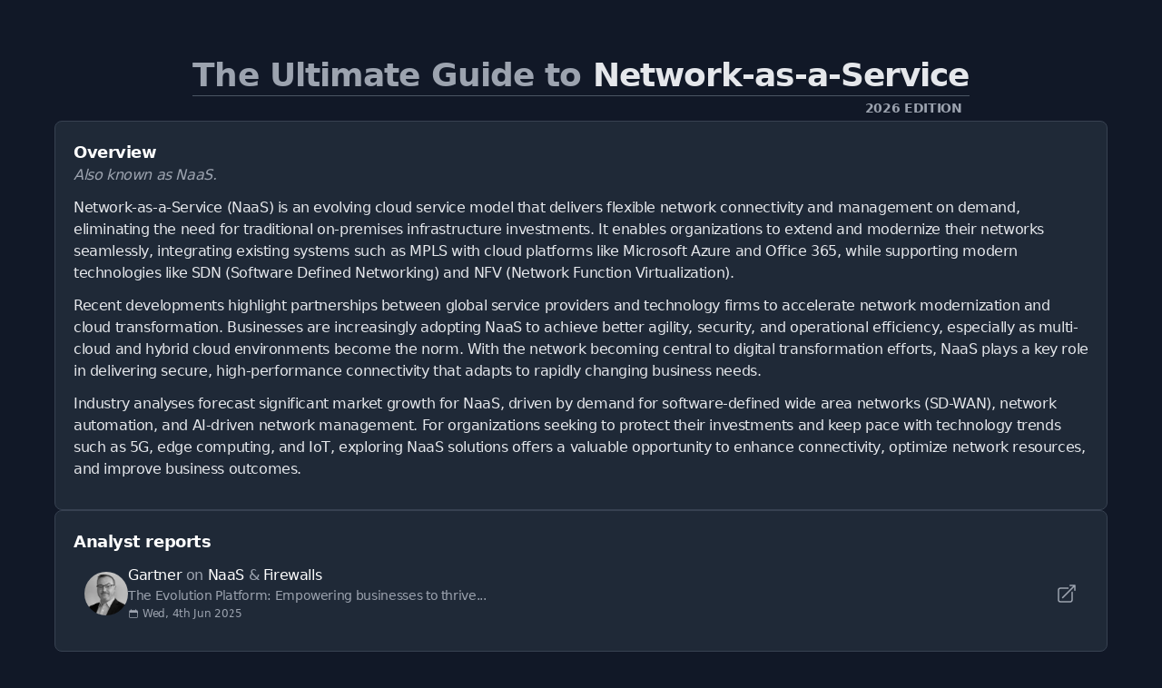

--- FILE ---
content_type: text/html; charset=utf-8
request_url: https://securitybrief.co.nz/tag/network-as-a-service
body_size: 7451
content:
<!DOCTYPE html>
<html lang="en">
	<head>
		<title>The 2026 Ultimate Guide to Network-as-a-Service</title>
<meta charset="utf-8">
<meta name="viewport" content="width=device-width, initial-scale=1.0">
<link rel="canonical" href="https://techday.co.nz/tag/network-as-a-service">
<meta name="csrf-param" content="authenticity_token" />
<meta name="csrf-token" content="l1imNg7ICBd-Z3UQOhJVM2ow6kkAxJGdA261GOG6N-cjG1wP5XUsyynNeWg0tf7wn3mQfbABluTliiA9uTJDOA" />

<link rel="stylesheet" href="/assets/frontend-b775617a.css" />
<link rel="icon" type="image/png" href="/brands/sb-nz-icon-32.png" sizes="32x32" />
<link rel="icon" type="image/png" href="/brands/sb-nz-icon-16.png" sizes="16x16" />
<link rel="shortcut icon" type="image/png" href="/brands/sb-nz-icon-32.png" sizes="32x32" />
<link rel="apple-touch-icon" type="image/png" href="/brands/sb-nz-apple-touch-icon.png" sizes="180x180" />
<link rel="shortcut icon" type="image/png" href="/brands/sb-nz-shortcut-icon.png" sizes="800x800" />
	<link rel="alternate" type="application/rss+xml" title="SecurityBrief New Zealand RSS Feed" href="/feed">
<meta name="title" content="The 2026 Ultimate Guide to Network-as-a-Service">
<meta name="description" content="An independently written collection of news and resources related directly to Network-as-a-Service (NaaS) in 2026.">
<meta name="keywords" content="Network-as-a-Service">
<meta name="image" content="https://securitybrief.co.nz/brands/og-image-sb-nz.png">
<meta property="twitter:card" content="summary_large_image">
<meta property="twitter:site" content="@techday_nz">
<meta property="twitter:creator" content="@techday_nz">
<meta property="twitter:title" content="The 2026 Ultimate Guide to Network-as-a-Service">
<meta property="twitter:description" content="An independently written collection of news and resources related directly to Network-as-a-Service (NaaS) in 2026.">
<meta property="twitter:image" content="https://securitybrief.co.nz/brands/og-image-sb-nz.png">
<meta property="og:title" content="The 2026 Ultimate Guide to Network-as-a-Service">
<meta property="og:description" content="An independently written collection of news and resources related directly to Network-as-a-Service (NaaS) in 2026.">
<meta property="og:type" content="article">
<meta property="og:locale" content=en-NZ>
<meta property="og:url" content="https://securitybrief.co.nz/tag/network-as-a-service">
<meta property="og:site_name" content="SecurityBrief New Zealand">
<meta property="og:image" content="https://securitybrief.co.nz/brands/og-image-sb-nz.png">
<meta property="og:image:width" content="1200">
<meta property="og:image:height" content="630">
<meta property="og:image:alt" content="SecurityBrief New Zealand logo">
<meta name="robots" content="index, follow, max-image-preview:large, max-snippet:-1, max-video-preview:-1" />
	<script type="application/ld+json">
  {
    "@context": "https://schema.org",
    "@type": "WebSite",
    "url": "https://securitybrief.co.nz",
    "name": "SecurityBrief New Zealand",
    "description": "Technology news for CISOs & cybersecurity decision-makers",
    "potentialAction": {
        "@type": "SearchAction",
        "target": {
          "@type": "EntryPoint",
          "urlTemplate": "https://securitybrief.co.nz/results?search={search_term_string}"
        },
        "query-input": "required name=search_term_string"
    }
  }
</script>
		<style>
			:root {
				--sitecolour: hsl(303 56% 36%);
				--logowidth: 401px;
				--smalllogowidth: 267px;
			}
		</style>

	</head>
	<body class="m-5 bg-gray-900">
		<div style="max-width: 1315px;">
			<main class="items-center">
				<div class="flex flex-col divide-y divide-gray-600">
					<div class="text-3xl font-bold leading-tight text-gray-400 lg:text-4xl xl:text-5xl xl:font-extrabold">
						The Ultimate Guide to <span class="text-gray-200">Network-as-a-Service</span>
					</div>
					<div class="font-bold uppercase text-gray-400 sm:text-sm md:text-right xl:text-base" style="padding: 3px 8px 3px 8px;">
						2026 edition
					</div>
				</div>
					<div class="flex flex-col gap-3 rounded-lg border border-gray-700 bg-gray-800 p-5" style="max-width: 1726px;">
						<div class="text-lg font-semibold text-white">
							Overview
						</div>
						<div>
								<p class="italic text-gray-400">
									Also known as NaaS.
								</p>
							<div class="text-gray-200 [&>p]:text-gray-200">
								<p>Network-as-a-Service (NaaS) is an evolving cloud service model that delivers flexible network connectivity and management on demand, eliminating the need for traditional on-premises infrastructure investments. It enables organizations to extend and modernize their networks seamlessly, integrating existing systems such as MPLS with cloud platforms like Microsoft Azure and Office 365, while supporting modern technologies like SDN (Software Defined Networking) and NFV (Network Function Virtualization).</p><p>Recent developments highlight partnerships between global service providers and technology firms to accelerate network modernization and cloud transformation. Businesses are increasingly adopting NaaS to achieve better agility, security, and operational efficiency, especially as multi-cloud and hybrid cloud environments become the norm. With the network becoming central to digital transformation efforts, NaaS plays a key role in delivering secure, high-performance connectivity that adapts to rapidly changing business needs.</p><p>Industry analyses forecast significant market growth for NaaS, driven by demand for software-defined wide area networks (SD-WAN), network automation, and AI-driven network management. For organizations seeking to protect their investments and keep pace with technology trends such as 5G, edge computing, and IoT, exploring NaaS solutions offers a valuable opportunity to enhance connectivity, optimize network resources, and improve business outcomes.</p>
							</div>
						</div>
					</div>
				<div class="w-full gap-5 md:columns-1 xl:columns-2 2xl:columns-3">
						<div class="mb-5 flex h-min w-full break-inside-avoid gap-5">
							<div class="flex w-full flex-col rounded-lg border border-gray-700 bg-gray-800 p-5">
								<div class="text-lg font-semibold text-white">
									Analyst reports
								</div>
									<a class="flex w-full justify-between gap-x-5 rounded-lg p-3 hover:bg-gray-700" href="https://itbrief.com.au/story/the-evolution-platform-empowering-businesses-to-thrive-in-a-dynamic-digital-world">
										<div class="flex items-center gap-5">
											<img class="size-12 rounded-full object-cover" alt="Ps img 6541   bw" src="/uploads/story/2025/06/04/preview_PS_IMG_6541_-_BW.webp">
											<div>
												<div class="text-base font-normal text-white">
													Gartner<span class="text-gray-400"> on </span>NaaS<span class="text-gray-400"> & </span>Firewalls
												</div>
												<div class="text-sm font-normal text-gray-400">
													The Evolution Platform: Empowering businesses to thrive...
													</div>
													<div class="flex items-center">
														<svg xmlns="http://www.w3.org/2000/svg" viewBox="0 0 24 24" fill="currentColor" class="mr-1 size-3 fill-gray-400">
															<path fill-rule="evenodd" d="M6.75 2.25A.75.75 0 017.5 3v1.5h9V3A.75.75 0 0118 3v1.5h.75a3 3 0 013 3v11.25a3 3 0 01-3 3H5.25a3 3 0 01-3-3V7.5a3 3 0 013-3H6V3a.75.75 0 01.75-.75zm13.5 9a1.5 1.5 0 00-1.5-1.5H5.25a1.5 1.5 0 00-1.5 1.5v7.5a1.5 1.5 0 001.5 1.5h13.5a1.5 1.5 0 001.5-1.5v-7.5z" clip-rule="evenodd" />
														</svg>
														<div class="text-xs text-gray-400">
															Wed, 4th Jun 2025
														</div>
													</div>
												</div>
											</div>
											<div class="flex items-center">
												<svg xmlns="http://www.w3.org/2000/svg" viewBox="0 0 24 24" fill="currentColor" class="size-6 fill-gray-400">
													<path fill-rule="evenodd" d="M15.75 2.25H21a.75.75 0 01.75.75v5.25a.75.75 0 01-1.5 0V4.81L8.03 17.03a.75.75 0 01-1.06-1.06L19.19 3.75h-3.44a.75.75 0 010-1.5zm-10.5 4.5a1.5 1.5 0 00-1.5 1.5v10.5a1.5 1.5 0 001.5 1.5h10.5a1.5 1.5 0 001.5-1.5V10.5a.75.75 0 011.5 0v8.25a3 3 0 01-3 3H5.25a3 3 0 01-3-3V8.25a3 3 0 013-3h8.25a.75.75 0 010 1.5H5.25z" clip-rule="evenodd" />
												</svg>
											</div>
										</a>
								</div>
							</div>
									<div class="mb-5 flex h-min w-full break-inside-avoid gap-5">
										<div class="flex w-full flex-col rounded-lg border border-gray-700 bg-gray-800 p-5">
											<div class="text-lg font-semibold text-white">
												Expert columns
											</div>
												<a class="xs:w-80 xl:w-112 flex justify-between gap-x-5 rounded-lg p-3 hover:bg-gray-700" href="https://telconews.co.uk/story/peering-and-sase-how-europe-is-minimizing-latency-while-maximizing-security">
													<div class="flex items-center gap-x-5">
														<img class="size-12 rounded-full object-cover" alt="Ps dr. christoph dietzel   global head of products and research de cix " src="/uploads/story/2025/11/21/preview_PS_Dr._Christoph_Dietzel_-_Global_Head_of_Products_and_Research_DE-CIX_.webp">
														<div>
															<div class="text-gray-400">
																By Dr Christoph Dietzel of <span class="text-white">DE-CIX</span>
															</div>
															<div class="text-sm font-normal text-gray-400">
																Peering and SASE: How Europe is minimizing latency whil...
																</div>
																<div class="flex items-center">
																	<svg xmlns="http://www.w3.org/2000/svg" viewBox="0 0 24 24" fill="currentColor" class="mr-1 size-3 fill-gray-400">
																		<path fill-rule="evenodd" d="M6.75 2.25A.75.75 0 017.5 3v1.5h9V3A.75.75 0 0118 3v1.5h.75a3 3 0 013 3v11.25a3 3 0 01-3 3H5.25a3 3 0 01-3-3V7.5a3 3 0 013-3H6V3a.75.75 0 01.75-.75zm13.5 9a1.5 1.5 0 00-1.5-1.5H5.25a1.5 1.5 0 00-1.5 1.5v7.5a1.5 1.5 0 001.5 1.5h13.5a1.5 1.5 0 001.5-1.5v-7.5z" clip-rule="evenodd" />
																	</svg>
																	<div class="text-xs text-gray-400">
																		Fri, 21st Nov 2025
																	</div>
																</div>
															</div>
														</div>
														<div class="flex items-center text-gray-400">
															<svg xmlns="http://www.w3.org/2000/svg" viewBox="0 0 24 24" fill="currentColor" class="size-6">
																<path fill-rule="evenodd" d="M15.75 2.25H21a.75.75 0 01.75.75v5.25a.75.75 0 01-1.5 0V4.81L8.03 17.03a.75.75 0 01-1.06-1.06L19.19 3.75h-3.44a.75.75 0 010-1.5zm-10.5 4.5a1.5 1.5 0 00-1.5 1.5v10.5a1.5 1.5 0 001.5 1.5h10.5a1.5 1.5 0 001.5-1.5V10.5a.75.75 0 011.5 0v8.25a3 3 0 01-3 3H5.25a3 3 0 01-3-3V8.25a3 3 0 013-3h8.25a.75.75 0 010 1.5H5.25z" clip-rule="evenodd" />
															</svg>
														</div>
													</a>
												<a class="xs:w-80 xl:w-112 flex justify-between gap-x-5 rounded-lg p-3 hover:bg-gray-700" href="https://telconews.com.au/story/why-australia-s-ai-ambitions-depend-on-smarter-networks">
													<div class="flex items-center gap-x-5">
														<img class="size-12 rounded-full object-cover" alt="Cape public  1 " src="/uploads/story/2025/11/17/preview_cape_public__1_.webp">
														<div>
															<div class="text-gray-400">
																By Ankur Jain of <span class="text-white">BT International</span>
															</div>
															<div class="text-sm font-normal text-gray-400">
																Why Australia’s AI ambitions depend on smarter networks
																</div>
																<div class="flex items-center">
																	<svg xmlns="http://www.w3.org/2000/svg" viewBox="0 0 24 24" fill="currentColor" class="mr-1 size-3 fill-gray-400">
																		<path fill-rule="evenodd" d="M6.75 2.25A.75.75 0 017.5 3v1.5h9V3A.75.75 0 0118 3v1.5h.75a3 3 0 013 3v11.25a3 3 0 01-3 3H5.25a3 3 0 01-3-3V7.5a3 3 0 013-3H6V3a.75.75 0 01.75-.75zm13.5 9a1.5 1.5 0 00-1.5-1.5H5.25a1.5 1.5 0 00-1.5 1.5v7.5a1.5 1.5 0 001.5 1.5h13.5a1.5 1.5 0 001.5-1.5v-7.5z" clip-rule="evenodd" />
																	</svg>
																	<div class="text-xs text-gray-400">
																		Mon, 17th Nov 2025
																	</div>
																</div>
															</div>
														</div>
														<div class="flex items-center text-gray-400">
															<svg xmlns="http://www.w3.org/2000/svg" viewBox="0 0 24 24" fill="currentColor" class="size-6">
																<path fill-rule="evenodd" d="M15.75 2.25H21a.75.75 0 01.75.75v5.25a.75.75 0 01-1.5 0V4.81L8.03 17.03a.75.75 0 01-1.06-1.06L19.19 3.75h-3.44a.75.75 0 010-1.5zm-10.5 4.5a1.5 1.5 0 00-1.5 1.5v10.5a1.5 1.5 0 001.5 1.5h10.5a1.5 1.5 0 001.5-1.5V10.5a.75.75 0 011.5 0v8.25a3 3 0 01-3 3H5.25a3 3 0 01-3-3V8.25a3 3 0 013-3h8.25a.75.75 0 010 1.5H5.25z" clip-rule="evenodd" />
															</svg>
														</div>
													</a>
												<a class="xs:w-80 xl:w-112 flex justify-between gap-x-5 rounded-lg p-3 hover:bg-gray-700" href="https://itbrief.co.nz/story/why-good-enough-networks-are-failing-ai-ambitions">
													<div class="flex items-center gap-x-5">
														<img class="size-12 rounded-full object-cover" alt="Ps kerrick lehman   british telecom regional director   general manager  anz" src="/uploads/story/2025/07/24/preview_PS_Kerrick_Lehman_-_British_Telecom_Regional_Director___General_Manager__ANZ.webp">
														<div>
															<div class="text-gray-400">
																By Kerrick Lehman of <span class="text-white">British Telecom</span>
															</div>
															<div class="text-sm font-normal text-gray-400">
																Why ‘Good Enough’ networks are failing AI ambitions
																</div>
																<div class="flex items-center">
																	<svg xmlns="http://www.w3.org/2000/svg" viewBox="0 0 24 24" fill="currentColor" class="mr-1 size-3 fill-gray-400">
																		<path fill-rule="evenodd" d="M6.75 2.25A.75.75 0 017.5 3v1.5h9V3A.75.75 0 0118 3v1.5h.75a3 3 0 013 3v11.25a3 3 0 01-3 3H5.25a3 3 0 01-3-3V7.5a3 3 0 013-3H6V3a.75.75 0 01.75-.75zm13.5 9a1.5 1.5 0 00-1.5-1.5H5.25a1.5 1.5 0 00-1.5 1.5v7.5a1.5 1.5 0 001.5 1.5h13.5a1.5 1.5 0 001.5-1.5v-7.5z" clip-rule="evenodd" />
																	</svg>
																	<div class="text-xs text-gray-400">
																		Thu, 24th Jul 2025
																	</div>
																</div>
															</div>
														</div>
														<div class="flex items-center text-gray-400">
															<svg xmlns="http://www.w3.org/2000/svg" viewBox="0 0 24 24" fill="currentColor" class="size-6">
																<path fill-rule="evenodd" d="M15.75 2.25H21a.75.75 0 01.75.75v5.25a.75.75 0 01-1.5 0V4.81L8.03 17.03a.75.75 0 01-1.06-1.06L19.19 3.75h-3.44a.75.75 0 010-1.5zm-10.5 4.5a1.5 1.5 0 00-1.5 1.5v10.5a1.5 1.5 0 001.5 1.5h10.5a1.5 1.5 0 001.5-1.5V10.5a.75.75 0 011.5 0v8.25a3 3 0 01-3 3H5.25a3 3 0 01-3-3V8.25a3 3 0 013-3h8.25a.75.75 0 010 1.5H5.25z" clip-rule="evenodd" />
															</svg>
														</div>
													</a>
												<a class="xs:w-80 xl:w-112 flex justify-between gap-x-5 rounded-lg p-3 hover:bg-gray-700" href="https://itbrief.com.au/story/is-your-naas-future-proof-creating-infrastructure-foundations-for-a-scalable-future">
													<div class="flex items-center gap-x-5">
														<img class="size-12 rounded-full object-cover" alt="Ps ankur jain   bt   headshot" src="/uploads/story/2025/06/20/preview_PS_Ankur_Jain_-_BT_-_Headshot.webp">
														<div>
															<div class="text-gray-400">
																By Ankur Jain of <span class="text-white">BT International</span>
															</div>
															<div class="text-sm font-normal text-gray-400">
																Is your NaaS future-proof? Creating Infrastructure foun...
																</div>
																<div class="flex items-center">
																	<svg xmlns="http://www.w3.org/2000/svg" viewBox="0 0 24 24" fill="currentColor" class="mr-1 size-3 fill-gray-400">
																		<path fill-rule="evenodd" d="M6.75 2.25A.75.75 0 017.5 3v1.5h9V3A.75.75 0 0118 3v1.5h.75a3 3 0 013 3v11.25a3 3 0 01-3 3H5.25a3 3 0 01-3-3V7.5a3 3 0 013-3H6V3a.75.75 0 01.75-.75zm13.5 9a1.5 1.5 0 00-1.5-1.5H5.25a1.5 1.5 0 00-1.5 1.5v7.5a1.5 1.5 0 001.5 1.5h13.5a1.5 1.5 0 001.5-1.5v-7.5z" clip-rule="evenodd" />
																	</svg>
																	<div class="text-xs text-gray-400">
																		Fri, 20th Jun 2025
																	</div>
																</div>
															</div>
														</div>
														<div class="flex items-center text-gray-400">
															<svg xmlns="http://www.w3.org/2000/svg" viewBox="0 0 24 24" fill="currentColor" class="size-6">
																<path fill-rule="evenodd" d="M15.75 2.25H21a.75.75 0 01.75.75v5.25a.75.75 0 01-1.5 0V4.81L8.03 17.03a.75.75 0 01-1.06-1.06L19.19 3.75h-3.44a.75.75 0 010-1.5zm-10.5 4.5a1.5 1.5 0 00-1.5 1.5v10.5a1.5 1.5 0 001.5 1.5h10.5a1.5 1.5 0 001.5-1.5V10.5a.75.75 0 011.5 0v8.25a3 3 0 01-3 3H5.25a3 3 0 01-3-3V8.25a3 3 0 013-3h8.25a.75.75 0 010 1.5H5.25z" clip-rule="evenodd" />
															</svg>
														</div>
													</a>
											</div>
										</div>
												<div class="mb-5 flex h-min w-full break-inside-avoid gap-5">
													<div class="flex w-full flex-col rounded-lg border border-gray-700 bg-gray-800 p-5">
														<div class="mb-3 text-lg font-semibold text-white">
															Top players
														</div>
														<div class="xs:w-80 xl:w-112 pl-3 text-gray-400">
															You can read more from the top players <a class='text-gray-300 hover:text-white' href='/tag/interac'> Interac</a>, <a class='text-gray-300 hover:text-white' href='/tag/extend'> Extend</a>, <a class='text-gray-300 hover:text-white' href='/tag/equinix'> Equinix</a>, <a class='text-gray-300 hover:text-white' href='/tag/british-telecommunications'> British Telecommunications</a>, and <a class='text-gray-300 hover:text-white' href='/tag/centreport'> CentrePort</a>.
														</div>
													</div>
												</div>
												<div class="mb-5 flex h-min w-full break-inside-avoid gap-5">
													<div class="flex w-full flex-col rounded-lg border border-gray-700 bg-gray-800 p-5">
														<div class="text-lg font-semibold text-white">
															Recent news
														</div>
															<a class="xs:w-80 xl:w-112 flex justify-between gap-x-5 rounded-lg p-3 hover:bg-gray-700" href="https://datacentrenews.uk/story/cloudflare-jd-cloud-boost-china-global-ai-inference">
																<div class="flex items-center gap-x-5">
																	<img class="size-12 rounded-full object-cover" alt="Glowing data path between beijing and global city ai cloud" src="/uploads/story/2025/12/24/preview_glowing_data_path_between_beijing_and_global_city_ai_cloud.webp">
																	<div>
																		<div class="text-base font-normal text-white">
																			<span class="text-gray-400">About </span>Cloud Services
																		</div>
																		<div class="text-sm font-normal text-gray-400">
																			Cloudflare, JD Cloud boost China-global AI inference
																			</div>
																			<div class="flex items-center">
																				<svg xmlns="http://www.w3.org/2000/svg" viewBox="0 0 24 24" fill="currentColor" class="mr-1 size-3 fill-gray-400">
																					<path fill-rule="evenodd" d="M6.75 2.25A.75.75 0 017.5 3v1.5h9V3A.75.75 0 0118 3v1.5h.75a3 3 0 013 3v11.25a3 3 0 01-3 3H5.25a3 3 0 01-3-3V7.5a3 3 0 013-3H6V3a.75.75 0 01.75-.75zm13.5 9a1.5 1.5 0 00-1.5-1.5H5.25a1.5 1.5 0 00-1.5 1.5v7.5a1.5 1.5 0 001.5 1.5h13.5a1.5 1.5 0 001.5-1.5v-7.5z" clip-rule="evenodd" />
																				</svg>
																				<div class="text-xs text-gray-400">
																					Last month
																				</div>
																			</div>
																		</div>
																	</div>
																	<div class="flex items-center text-gray-400">
																		<svg xmlns="http://www.w3.org/2000/svg" viewBox="0 0 24 24" fill="currentColor" class="size-6">
																			<path fill-rule="evenodd" d="M15.75 2.25H21a.75.75 0 01.75.75v5.25a.75.75 0 01-1.5 0V4.81L8.03 17.03a.75.75 0 01-1.06-1.06L19.19 3.75h-3.44a.75.75 0 010-1.5zm-10.5 4.5a1.5 1.5 0 00-1.5 1.5v10.5a1.5 1.5 0 001.5 1.5h10.5a1.5 1.5 0 001.5-1.5V10.5a.75.75 0 011.5 0v8.25a3 3 0 01-3 3H5.25a3 3 0 01-3-3V8.25a3 3 0 013-3h8.25a.75.75 0 010 1.5H5.25z" clip-rule="evenodd" />
																		</svg>
																	</div>
																</a>
															<a class="xs:w-80 xl:w-112 flex justify-between gap-x-5 rounded-lg p-3 hover:bg-gray-700" href="https://securitybrief.com.au/story/enterprises-to-face-major-security-connectivity-shifts-by-2026">
																<div class="flex items-center gap-x-5">
																	<img class="size-12 rounded-full object-cover" alt="Secure data network interconnected buildings cloud shields enterprise security" src="/uploads/story/2025/12/03/preview_secure-data-network-interconnected-buildings-cloud-shields-enterprise-security.webp">
																	<div>
																		<div class="text-base font-normal text-white">
																			<span class="text-gray-400">About </span>IT services
																		</div>
																		<div class="text-sm font-normal text-gray-400">
																			Enterprises to face major security &amp; connectivity shift...
																			</div>
																			<div class="flex items-center">
																				<svg xmlns="http://www.w3.org/2000/svg" viewBox="0 0 24 24" fill="currentColor" class="mr-1 size-3 fill-gray-400">
																					<path fill-rule="evenodd" d="M6.75 2.25A.75.75 0 017.5 3v1.5h9V3A.75.75 0 0118 3v1.5h.75a3 3 0 013 3v11.25a3 3 0 01-3 3H5.25a3 3 0 01-3-3V7.5a3 3 0 013-3H6V3a.75.75 0 01.75-.75zm13.5 9a1.5 1.5 0 00-1.5-1.5H5.25a1.5 1.5 0 00-1.5 1.5v7.5a1.5 1.5 0 001.5 1.5h13.5a1.5 1.5 0 001.5-1.5v-7.5z" clip-rule="evenodd" />
																				</svg>
																				<div class="text-xs text-gray-400">
																					Last month
																				</div>
																			</div>
																		</div>
																	</div>
																	<div class="flex items-center text-gray-400">
																		<svg xmlns="http://www.w3.org/2000/svg" viewBox="0 0 24 24" fill="currentColor" class="size-6">
																			<path fill-rule="evenodd" d="M15.75 2.25H21a.75.75 0 01.75.75v5.25a.75.75 0 01-1.5 0V4.81L8.03 17.03a.75.75 0 01-1.06-1.06L19.19 3.75h-3.44a.75.75 0 010-1.5zm-10.5 4.5a1.5 1.5 0 00-1.5 1.5v10.5a1.5 1.5 0 001.5 1.5h10.5a1.5 1.5 0 001.5-1.5V10.5a.75.75 0 011.5 0v8.25a3 3 0 01-3 3H5.25a3 3 0 01-3-3V8.25a3 3 0 013-3h8.25a.75.75 0 010 1.5H5.25z" clip-rule="evenodd" />
																		</svg>
																	</div>
																</a>
															<a class="xs:w-80 xl:w-112 flex justify-between gap-x-5 rounded-lg p-3 hover:bg-gray-700" href="https://telconews.com.au/story/cid-nokia-pivotel-launch-secure-private-5gaas-for-australia">
																<div class="flex items-center gap-x-5">
																	<img class="size-12 rounded-full object-cover" alt="Secure modern telecommunications tower australian landscape private 5g network coverage" src="/uploads/story/2025/10/01/preview_secure-modern-telecommunications-tower-australian-landscape-private-5g-network-coverage.webp">
																	<div>
																		<div class="text-base font-normal text-white">
																			<span class="text-gray-400">About </span>Government
																		</div>
																		<div class="text-sm font-normal text-gray-400">
																			CID, Nokia &amp; Pivotel launch secure private 5GaaS for Au...
																			</div>
																			<div class="flex items-center">
																				<svg xmlns="http://www.w3.org/2000/svg" viewBox="0 0 24 24" fill="currentColor" class="mr-1 size-3 fill-gray-400">
																					<path fill-rule="evenodd" d="M6.75 2.25A.75.75 0 017.5 3v1.5h9V3A.75.75 0 0118 3v1.5h.75a3 3 0 013 3v11.25a3 3 0 01-3 3H5.25a3 3 0 01-3-3V7.5a3 3 0 013-3H6V3a.75.75 0 01.75-.75zm13.5 9a1.5 1.5 0 00-1.5-1.5H5.25a1.5 1.5 0 00-1.5 1.5v7.5a1.5 1.5 0 001.5 1.5h13.5a1.5 1.5 0 001.5-1.5v-7.5z" clip-rule="evenodd" />
																				</svg>
																				<div class="text-xs text-gray-400">
																					Wed, 1st Oct 2025
																				</div>
																			</div>
																		</div>
																	</div>
																	<div class="flex items-center text-gray-400">
																		<svg xmlns="http://www.w3.org/2000/svg" viewBox="0 0 24 24" fill="currentColor" class="size-6">
																			<path fill-rule="evenodd" d="M15.75 2.25H21a.75.75 0 01.75.75v5.25a.75.75 0 01-1.5 0V4.81L8.03 17.03a.75.75 0 01-1.06-1.06L19.19 3.75h-3.44a.75.75 0 010-1.5zm-10.5 4.5a1.5 1.5 0 00-1.5 1.5v10.5a1.5 1.5 0 001.5 1.5h10.5a1.5 1.5 0 001.5-1.5V10.5a.75.75 0 011.5 0v8.25a3 3 0 01-3 3H5.25a3 3 0 01-3-3V8.25a3 3 0 013-3h8.25a.75.75 0 010 1.5H5.25z" clip-rule="evenodd" />
																		</svg>
																	</div>
																</a>
															<a class="xs:w-80 xl:w-112 flex justify-between gap-x-5 rounded-lg p-3 hover:bg-gray-700" href="https://securitybrief.co.nz/story/ingram-micro-experience-2025-to-unite-nz-tech-channel-in-auckland">
																<div class="flex items-center gap-x-5">
																	<img class="size-12 rounded-full object-cover" alt="Image001  1 " src="/uploads/story/2025/07/29/preview_image001__1_.webp">
																	<div>
																		<div class="text-base font-normal text-white">
																			<span class="text-gray-400">About </span>IT Industry
																		</div>
																		<div class="text-sm font-normal text-gray-400">
																			Ingram Micro Experience 2025 to unite NZ tech channel i...
																			</div>
																			<div class="flex items-center">
																				<svg xmlns="http://www.w3.org/2000/svg" viewBox="0 0 24 24" fill="currentColor" class="mr-1 size-3 fill-gray-400">
																					<path fill-rule="evenodd" d="M6.75 2.25A.75.75 0 017.5 3v1.5h9V3A.75.75 0 0118 3v1.5h.75a3 3 0 013 3v11.25a3 3 0 01-3 3H5.25a3 3 0 01-3-3V7.5a3 3 0 013-3H6V3a.75.75 0 01.75-.75zm13.5 9a1.5 1.5 0 00-1.5-1.5H5.25a1.5 1.5 0 00-1.5 1.5v7.5a1.5 1.5 0 001.5 1.5h13.5a1.5 1.5 0 001.5-1.5v-7.5z" clip-rule="evenodd" />
																				</svg>
																				<div class="text-xs text-gray-400">
																					Tue, 29th Jul 2025
																				</div>
																			</div>
																		</div>
																	</div>
																	<div class="flex items-center text-gray-400">
																		<svg xmlns="http://www.w3.org/2000/svg" viewBox="0 0 24 24" fill="currentColor" class="size-6">
																			<path fill-rule="evenodd" d="M15.75 2.25H21a.75.75 0 01.75.75v5.25a.75.75 0 01-1.5 0V4.81L8.03 17.03a.75.75 0 01-1.06-1.06L19.19 3.75h-3.44a.75.75 0 010-1.5zm-10.5 4.5a1.5 1.5 0 00-1.5 1.5v10.5a1.5 1.5 0 001.5 1.5h10.5a1.5 1.5 0 001.5-1.5V10.5a.75.75 0 011.5 0v8.25a3 3 0 01-3 3H5.25a3 3 0 01-3-3V8.25a3 3 0 013-3h8.25a.75.75 0 010 1.5H5.25z" clip-rule="evenodd" />
																		</svg>
																	</div>
																</a>
															<a class="xs:w-80 xl:w-112 flex justify-between gap-x-5 rounded-lg p-3 hover:bg-gray-700" href="https://securitybrief.co.uk/story/netfoundry-gains-usd-12-million-funding-for-secure-networking">
																<div class="flex items-center gap-x-5">
																	<img class="size-12 rounded-full object-cover" alt="Techday f e97c339e4d4249e64dcb" src="/uploads/story/2025/04/29/preview_techday_f_e97c339e4d4249e64dcb.webp">
																	<div>
																		<div class="text-base font-normal text-white">
																			<span class="text-gray-400">About </span>Firewalls
																		</div>
																		<div class="text-sm font-normal text-gray-400">
																			NetFoundry gains USD $12 million funding for secure net...
																			</div>
																			<div class="flex items-center">
																				<svg xmlns="http://www.w3.org/2000/svg" viewBox="0 0 24 24" fill="currentColor" class="mr-1 size-3 fill-gray-400">
																					<path fill-rule="evenodd" d="M6.75 2.25A.75.75 0 017.5 3v1.5h9V3A.75.75 0 0118 3v1.5h.75a3 3 0 013 3v11.25a3 3 0 01-3 3H5.25a3 3 0 01-3-3V7.5a3 3 0 013-3H6V3a.75.75 0 01.75-.75zm13.5 9a1.5 1.5 0 00-1.5-1.5H5.25a1.5 1.5 0 00-1.5 1.5v7.5a1.5 1.5 0 001.5 1.5h13.5a1.5 1.5 0 001.5-1.5v-7.5z" clip-rule="evenodd" />
																				</svg>
																				<div class="text-xs text-gray-400">
																					Tue, 29th Apr 2025
																				</div>
																			</div>
																		</div>
																	</div>
																	<div class="flex items-center text-gray-400">
																		<svg xmlns="http://www.w3.org/2000/svg" viewBox="0 0 24 24" fill="currentColor" class="size-6">
																			<path fill-rule="evenodd" d="M15.75 2.25H21a.75.75 0 01.75.75v5.25a.75.75 0 01-1.5 0V4.81L8.03 17.03a.75.75 0 01-1.06-1.06L19.19 3.75h-3.44a.75.75 0 010-1.5zm-10.5 4.5a1.5 1.5 0 00-1.5 1.5v10.5a1.5 1.5 0 001.5 1.5h10.5a1.5 1.5 0 001.5-1.5V10.5a.75.75 0 011.5 0v8.25a3 3 0 01-3 3H5.25a3 3 0 01-3-3V8.25a3 3 0 013-3h8.25a.75.75 0 010 1.5H5.25z" clip-rule="evenodd" />
																		</svg>
																	</div>
																</a>
														</div>
													</div>
																	<div class="mb-5 flex h-min w-full break-inside-avoid gap-5">
																		<div class="flex w-full flex-col rounded-lg border border-gray-700 bg-gray-800 p-5">
																			<div class="text-lg font-semibold text-white">
																				More news
																			</div>
																				<a class="xs:w-80 xl:w-112 flex justify-between gap-x-5 rounded-lg p-3 hover:bg-gray-700" href="https://channellife.com.au/story/hpe-expands-networking-options-with-vpc-on-premises">
																					<div class="flex items-center gap-x-5">
																						<img class="size-12 rounded-full object-cover" alt="Techday f 3f25ad621d12ced7a130" src="/uploads/story/2025/04/09/preview_techday_f_3f25ad621d12ced7a130.webp">
																						<div>
																							<div class="text-base font-normal text-white">
																								<span class="text-gray-400">About </span>Unified Communications
																							</div>
																							<div class="text-sm font-normal text-gray-400">
																								HPE expands networking options with VPC &amp; on-premises
																								</div>
																								<div class="flex items-center">
																									<svg xmlns="http://www.w3.org/2000/svg" viewBox="0 0 24 24" fill="currentColor" class="mr-1 size-3 fill-gray-400">
																										<path fill-rule="evenodd" d="M6.75 2.25A.75.75 0 017.5 3v1.5h9V3A.75.75 0 0118 3v1.5h.75a3 3 0 013 3v11.25a3 3 0 01-3 3H5.25a3 3 0 01-3-3V7.5a3 3 0 013-3H6V3a.75.75 0 01.75-.75zm13.5 9a1.5 1.5 0 00-1.5-1.5H5.25a1.5 1.5 0 00-1.5 1.5v7.5a1.5 1.5 0 001.5 1.5h13.5a1.5 1.5 0 001.5-1.5v-7.5z" clip-rule="evenodd" />
																									</svg>
																									<div class="text-xs text-gray-400">
																										Wed, 9th Apr 2025
																									</div>
																								</div>
																							</div>
																						</div>
																						<div class="flex items-center text-gray-400">
																							<svg xmlns="http://www.w3.org/2000/svg" viewBox="0 0 24 24" fill="currentColor" class="size-6">
																								<path fill-rule="evenodd" d="M15.75 2.25H21a.75.75 0 01.75.75v5.25a.75.75 0 01-1.5 0V4.81L8.03 17.03a.75.75 0 01-1.06-1.06L19.19 3.75h-3.44a.75.75 0 010-1.5zm-10.5 4.5a1.5 1.5 0 00-1.5 1.5v10.5a1.5 1.5 0 001.5 1.5h10.5a1.5 1.5 0 001.5-1.5V10.5a.75.75 0 011.5 0v8.25a3 3 0 01-3 3H5.25a3 3 0 01-3-3V8.25a3 3 0 013-3h8.25a.75.75 0 010 1.5H5.25z" clip-rule="evenodd" />
																							</svg>
																						</div>
																					</a>
																				<a class="xs:w-80 xl:w-112 flex justify-between gap-x-5 rounded-lg p-3 hover:bg-gray-700" href="https://telconews.com.au/story/commscope-announces-ai-driven-wi-fi-7-solutions-launch">
																					<div class="flex items-center gap-x-5">
																						<img class="size-12 rounded-full object-cover" alt="Techday 6eb8342e422d1e0fc360" src="/uploads/story/2025/02/27/preview_techday_6eb8342e422d1e0fc360.webp">
																						<div>
																							<div class="text-base font-normal text-white">
																								<span class="text-gray-400">About </span>EduTech
																							</div>
																							<div class="text-sm font-normal text-gray-400">
																								CommScope announces AI-driven Wi-Fi 7 solutions launch
																								</div>
																								<div class="flex items-center">
																									<svg xmlns="http://www.w3.org/2000/svg" viewBox="0 0 24 24" fill="currentColor" class="mr-1 size-3 fill-gray-400">
																										<path fill-rule="evenodd" d="M6.75 2.25A.75.75 0 017.5 3v1.5h9V3A.75.75 0 0118 3v1.5h.75a3 3 0 013 3v11.25a3 3 0 01-3 3H5.25a3 3 0 01-3-3V7.5a3 3 0 013-3H6V3a.75.75 0 01.75-.75zm13.5 9a1.5 1.5 0 00-1.5-1.5H5.25a1.5 1.5 0 00-1.5 1.5v7.5a1.5 1.5 0 001.5 1.5h13.5a1.5 1.5 0 001.5-1.5v-7.5z" clip-rule="evenodd" />
																									</svg>
																									<div class="text-xs text-gray-400">
																										Thu, 27th Feb 2025
																									</div>
																								</div>
																							</div>
																						</div>
																						<div class="flex items-center text-gray-400">
																							<svg xmlns="http://www.w3.org/2000/svg" viewBox="0 0 24 24" fill="currentColor" class="size-6">
																								<path fill-rule="evenodd" d="M15.75 2.25H21a.75.75 0 01.75.75v5.25a.75.75 0 01-1.5 0V4.81L8.03 17.03a.75.75 0 01-1.06-1.06L19.19 3.75h-3.44a.75.75 0 010-1.5zm-10.5 4.5a1.5 1.5 0 00-1.5 1.5v10.5a1.5 1.5 0 001.5 1.5h10.5a1.5 1.5 0 001.5-1.5V10.5a.75.75 0 011.5 0v8.25a3 3 0 01-3 3H5.25a3 3 0 01-3-3V8.25a3 3 0 013-3h8.25a.75.75 0 010 1.5H5.25z" clip-rule="evenodd" />
																							</svg>
																						</div>
																					</a>
																				<a class="xs:w-80 xl:w-112 flex justify-between gap-x-5 rounded-lg p-3 hover:bg-gray-700" href="https://telconews.com.au/story/bt-equinix-expand-to-boost-global-interconnectivity">
																					<div class="flex items-center gap-x-5">
																						<img class="size-12 rounded-full object-cover" alt="Techday f e2426997d0f9731e98cf" src="/uploads/story/2025/02/24/preview_techday_f_e2426997d0f9731e98cf.webp">
																						<div>
																							<div class="text-base font-normal text-white">
																								<span class="text-gray-400">About </span>Cloud Services
																							</div>
																							<div class="text-sm font-normal text-gray-400">
																								BT &amp; Equinix expand to boost global interconnectivity
																								</div>
																								<div class="flex items-center">
																									<svg xmlns="http://www.w3.org/2000/svg" viewBox="0 0 24 24" fill="currentColor" class="mr-1 size-3 fill-gray-400">
																										<path fill-rule="evenodd" d="M6.75 2.25A.75.75 0 017.5 3v1.5h9V3A.75.75 0 0118 3v1.5h.75a3 3 0 013 3v11.25a3 3 0 01-3 3H5.25a3 3 0 01-3-3V7.5a3 3 0 013-3H6V3a.75.75 0 01.75-.75zm13.5 9a1.5 1.5 0 00-1.5-1.5H5.25a1.5 1.5 0 00-1.5 1.5v7.5a1.5 1.5 0 001.5 1.5h13.5a1.5 1.5 0 001.5-1.5v-7.5z" clip-rule="evenodd" />
																									</svg>
																									<div class="text-xs text-gray-400">
																										Mon, 24th Feb 2025
																									</div>
																								</div>
																							</div>
																						</div>
																						<div class="flex items-center text-gray-400">
																							<svg xmlns="http://www.w3.org/2000/svg" viewBox="0 0 24 24" fill="currentColor" class="size-6">
																								<path fill-rule="evenodd" d="M15.75 2.25H21a.75.75 0 01.75.75v5.25a.75.75 0 01-1.5 0V4.81L8.03 17.03a.75.75 0 01-1.06-1.06L19.19 3.75h-3.44a.75.75 0 010-1.5zm-10.5 4.5a1.5 1.5 0 00-1.5 1.5v10.5a1.5 1.5 0 001.5 1.5h10.5a1.5 1.5 0 001.5-1.5V10.5a.75.75 0 011.5 0v8.25a3 3 0 01-3 3H5.25a3 3 0 01-3-3V8.25a3 3 0 013-3h8.25a.75.75 0 010 1.5H5.25z" clip-rule="evenodd" />
																							</svg>
																						</div>
																					</a>
																				<a class="xs:w-80 xl:w-112 flex justify-between gap-x-5 rounded-lg p-3 hover:bg-gray-700" href="https://telconews.co.nz/story/tu-atea-to-build-new-zealand-s-first-private-5g-network">
																					<div class="flex items-center gap-x-5">
																						<img class="size-12 rounded-full object-cover" alt="Techday 45d52bd1b4d7dc863e1c" src="/uploads/story/2025/02/11/preview_techday_45d52bd1b4d7dc863e1c.webp">
																						<div>
																							<div class="text-base font-normal text-white">
																								<span class="text-gray-400">About </span>Unified Communications
																							</div>
																							<div class="text-sm font-normal text-gray-400">
																								Tū Ātea to build New Zealand&#39;s first private 5G network
																								</div>
																								<div class="flex items-center">
																									<svg xmlns="http://www.w3.org/2000/svg" viewBox="0 0 24 24" fill="currentColor" class="mr-1 size-3 fill-gray-400">
																										<path fill-rule="evenodd" d="M6.75 2.25A.75.75 0 017.5 3v1.5h9V3A.75.75 0 0118 3v1.5h.75a3 3 0 013 3v11.25a3 3 0 01-3 3H5.25a3 3 0 01-3-3V7.5a3 3 0 013-3H6V3a.75.75 0 01.75-.75zm13.5 9a1.5 1.5 0 00-1.5-1.5H5.25a1.5 1.5 0 00-1.5 1.5v7.5a1.5 1.5 0 001.5 1.5h13.5a1.5 1.5 0 001.5-1.5v-7.5z" clip-rule="evenodd" />
																									</svg>
																									<div class="text-xs text-gray-400">
																										Tue, 11th Feb 2025
																									</div>
																								</div>
																							</div>
																						</div>
																						<div class="flex items-center text-gray-400">
																							<svg xmlns="http://www.w3.org/2000/svg" viewBox="0 0 24 24" fill="currentColor" class="size-6">
																								<path fill-rule="evenodd" d="M15.75 2.25H21a.75.75 0 01.75.75v5.25a.75.75 0 01-1.5 0V4.81L8.03 17.03a.75.75 0 01-1.06-1.06L19.19 3.75h-3.44a.75.75 0 010-1.5zm-10.5 4.5a1.5 1.5 0 00-1.5 1.5v10.5a1.5 1.5 0 001.5 1.5h10.5a1.5 1.5 0 001.5-1.5V10.5a.75.75 0 011.5 0v8.25a3 3 0 01-3 3H5.25a3 3 0 01-3-3V8.25a3 3 0 013-3h8.25a.75.75 0 010 1.5H5.25z" clip-rule="evenodd" />
																							</svg>
																						</div>
																					</a>
																				<a class="xs:w-80 xl:w-112 flex justify-between gap-x-5 rounded-lg p-3 hover:bg-gray-700" href="https://securitybrief.co.nz/story/graphiant-launches-new-service-to-secure-data-in-motion">
																					<div class="flex items-center gap-x-5">
																						<img class="size-12 rounded-full object-cover" alt="Techday 75ee31f643bdef5d98b6" src="/uploads/story/2024/12/13/preview_techday_75ee31f643bdef5d98b6.webp">
																						<div>
																							<div class="text-base font-normal text-white">
																								<span class="text-gray-400">About </span>Network Infrastructure
																							</div>
																							<div class="text-sm font-normal text-gray-400">
																								Graphiant launches new service to secure data in motion
																								</div>
																								<div class="flex items-center">
																									<svg xmlns="http://www.w3.org/2000/svg" viewBox="0 0 24 24" fill="currentColor" class="mr-1 size-3 fill-gray-400">
																										<path fill-rule="evenodd" d="M6.75 2.25A.75.75 0 017.5 3v1.5h9V3A.75.75 0 0118 3v1.5h.75a3 3 0 013 3v11.25a3 3 0 01-3 3H5.25a3 3 0 01-3-3V7.5a3 3 0 013-3H6V3a.75.75 0 01.75-.75zm13.5 9a1.5 1.5 0 00-1.5-1.5H5.25a1.5 1.5 0 00-1.5 1.5v7.5a1.5 1.5 0 001.5 1.5h13.5a1.5 1.5 0 001.5-1.5v-7.5z" clip-rule="evenodd" />
																									</svg>
																									<div class="text-xs text-gray-400">
																										Fri, 13th Dec 2024
																									</div>
																								</div>
																							</div>
																						</div>
																						<div class="flex items-center text-gray-400">
																							<svg xmlns="http://www.w3.org/2000/svg" viewBox="0 0 24 24" fill="currentColor" class="size-6">
																								<path fill-rule="evenodd" d="M15.75 2.25H21a.75.75 0 01.75.75v5.25a.75.75 0 01-1.5 0V4.81L8.03 17.03a.75.75 0 01-1.06-1.06L19.19 3.75h-3.44a.75.75 0 010-1.5zm-10.5 4.5a1.5 1.5 0 00-1.5 1.5v10.5a1.5 1.5 0 001.5 1.5h10.5a1.5 1.5 0 001.5-1.5V10.5a.75.75 0 011.5 0v8.25a3 3 0 01-3 3H5.25a3 3 0 01-3-3V8.25a3 3 0 013-3h8.25a.75.75 0 010 1.5H5.25z" clip-rule="evenodd" />
																							</svg>
																						</div>
																					</a>
																			</div>
																		</div>
																		<div class="mb-5 flex h-min w-full break-inside-avoid gap-5">
																			<div class="flex w-full flex-col rounded-lg border border-gray-700 bg-gray-800 p-5">
																				<div class="text-lg font-semibold text-white">
																					Even more news
																				</div>
																					<a class="xs:w-80 xl:w-112 flex justify-between gap-x-5 rounded-lg p-3 hover:bg-gray-700" href="https://telconews.co.nz/story/5g-ai-among-key-growth-trends-in-asia-pacific-by-2025">
																						<div class="flex items-center gap-x-5">
																							<img class="size-12 rounded-full object-cover" alt="Techday 1988d1b96f95e45ed321" src="/uploads/story/2024/12/05/preview_techday_1988d1b96f95e45ed321.webp">
																							<div>
																								<div class="text-base font-normal text-white">
																									<span class="text-gray-400">About </span>Network Infrastructure
																								</div>
																								<div class="text-sm font-normal text-gray-400">
																									5G &amp; AI among key growth trends in Asia Pacific by 2025
																									</div>
																									<div class="flex items-center">
																										<svg xmlns="http://www.w3.org/2000/svg" viewBox="0 0 24 24" fill="currentColor" class="mr-1 size-3 fill-gray-400">
																											<path fill-rule="evenodd" d="M6.75 2.25A.75.75 0 017.5 3v1.5h9V3A.75.75 0 0118 3v1.5h.75a3 3 0 013 3v11.25a3 3 0 01-3 3H5.25a3 3 0 01-3-3V7.5a3 3 0 013-3H6V3a.75.75 0 01.75-.75zm13.5 9a1.5 1.5 0 00-1.5-1.5H5.25a1.5 1.5 0 00-1.5 1.5v7.5a1.5 1.5 0 001.5 1.5h13.5a1.5 1.5 0 001.5-1.5v-7.5z" clip-rule="evenodd" />
																										</svg>
																										<div class="text-xs text-gray-400">
																											Thu, 5th Dec 2024
																										</div>
																									</div>
																								</div>
																							</div>
																							<div class="flex items-center text-gray-400">
																								<svg xmlns="http://www.w3.org/2000/svg" viewBox="0 0 24 24" fill="currentColor" class="size-6">
																									<path fill-rule="evenodd" d="M15.75 2.25H21a.75.75 0 01.75.75v5.25a.75.75 0 01-1.5 0V4.81L8.03 17.03a.75.75 0 01-1.06-1.06L19.19 3.75h-3.44a.75.75 0 010-1.5zm-10.5 4.5a1.5 1.5 0 00-1.5 1.5v10.5a1.5 1.5 0 001.5 1.5h10.5a1.5 1.5 0 001.5-1.5V10.5a.75.75 0 011.5 0v8.25a3 3 0 01-3 3H5.25a3 3 0 01-3-3V8.25a3 3 0 013-3h8.25a.75.75 0 010 1.5H5.25z" clip-rule="evenodd" />
																								</svg>
																							</div>
																						</a>
																					<a class="xs:w-80 xl:w-112 flex justify-between gap-x-5 rounded-lg p-3 hover:bg-gray-700" href="https://itbrief.co.nz/story/console-connect-expands-data-platform-to-new-zealand">
																						<div class="flex items-center gap-x-5">
																							<img class="size-12 rounded-full object-cover" alt="Techday 4712f10c51774ccf89b2" src="/uploads/story/2024/11/28/preview_techday_4712f10c51774ccf89b2.webp">
																							<div>
																								<div class="text-base font-normal text-white">
																									<span class="text-gray-400">About </span>Network Infrastructure
																								</div>
																								<div class="text-sm font-normal text-gray-400">
																									Console Connect expands data platform to New Zealand
																									</div>
																									<div class="flex items-center">
																										<svg xmlns="http://www.w3.org/2000/svg" viewBox="0 0 24 24" fill="currentColor" class="mr-1 size-3 fill-gray-400">
																											<path fill-rule="evenodd" d="M6.75 2.25A.75.75 0 017.5 3v1.5h9V3A.75.75 0 0118 3v1.5h.75a3 3 0 013 3v11.25a3 3 0 01-3 3H5.25a3 3 0 01-3-3V7.5a3 3 0 013-3H6V3a.75.75 0 01.75-.75zm13.5 9a1.5 1.5 0 00-1.5-1.5H5.25a1.5 1.5 0 00-1.5 1.5v7.5a1.5 1.5 0 001.5 1.5h13.5a1.5 1.5 0 001.5-1.5v-7.5z" clip-rule="evenodd" />
																										</svg>
																										<div class="text-xs text-gray-400">
																											Thu, 28th Nov 2024
																										</div>
																									</div>
																								</div>
																							</div>
																							<div class="flex items-center text-gray-400">
																								<svg xmlns="http://www.w3.org/2000/svg" viewBox="0 0 24 24" fill="currentColor" class="size-6">
																									<path fill-rule="evenodd" d="M15.75 2.25H21a.75.75 0 01.75.75v5.25a.75.75 0 01-1.5 0V4.81L8.03 17.03a.75.75 0 01-1.06-1.06L19.19 3.75h-3.44a.75.75 0 010-1.5zm-10.5 4.5a1.5 1.5 0 00-1.5 1.5v10.5a1.5 1.5 0 001.5 1.5h10.5a1.5 1.5 0 001.5-1.5V10.5a.75.75 0 011.5 0v8.25a3 3 0 01-3 3H5.25a3 3 0 01-3-3V8.25a3 3 0 013-3h8.25a.75.75 0 010 1.5H5.25z" clip-rule="evenodd" />
																								</svg>
																							</div>
																						</a>
																					<a class="xs:w-80 xl:w-112 flex justify-between gap-x-5 rounded-lg p-3 hover:bg-gray-700" href="https://channellife.co.uk/story/netmore-group-acquires-everynet-expands-global-presence">
																						<div class="flex items-center gap-x-5">
																							<img class="size-12 rounded-full object-cover" alt="Techday 287a817376dcb8aaf80f" src="/uploads/story/2024/11/05/preview_techday_287a817376dcb8aaf80f.webp">
																							<div>
																								<div class="text-base font-normal text-white">
																									<span class="text-gray-400">About </span>Unified Communications
																								</div>
																								<div class="text-sm font-normal text-gray-400">
																									Netmore Group acquires Everynet, expands global presenc...
																									</div>
																									<div class="flex items-center">
																										<svg xmlns="http://www.w3.org/2000/svg" viewBox="0 0 24 24" fill="currentColor" class="mr-1 size-3 fill-gray-400">
																											<path fill-rule="evenodd" d="M6.75 2.25A.75.75 0 017.5 3v1.5h9V3A.75.75 0 0118 3v1.5h.75a3 3 0 013 3v11.25a3 3 0 01-3 3H5.25a3 3 0 01-3-3V7.5a3 3 0 013-3H6V3a.75.75 0 01.75-.75zm13.5 9a1.5 1.5 0 00-1.5-1.5H5.25a1.5 1.5 0 00-1.5 1.5v7.5a1.5 1.5 0 001.5 1.5h13.5a1.5 1.5 0 001.5-1.5v-7.5z" clip-rule="evenodd" />
																										</svg>
																										<div class="text-xs text-gray-400">
																											Tue, 5th Nov 2024
																										</div>
																									</div>
																								</div>
																							</div>
																							<div class="flex items-center text-gray-400">
																								<svg xmlns="http://www.w3.org/2000/svg" viewBox="0 0 24 24" fill="currentColor" class="size-6">
																									<path fill-rule="evenodd" d="M15.75 2.25H21a.75.75 0 01.75.75v5.25a.75.75 0 01-1.5 0V4.81L8.03 17.03a.75.75 0 01-1.06-1.06L19.19 3.75h-3.44a.75.75 0 010-1.5zm-10.5 4.5a1.5 1.5 0 00-1.5 1.5v10.5a1.5 1.5 0 001.5 1.5h10.5a1.5 1.5 0 001.5-1.5V10.5a.75.75 0 011.5 0v8.25a3 3 0 01-3 3H5.25a3 3 0 01-3-3V8.25a3 3 0 013-3h8.25a.75.75 0 010 1.5H5.25z" clip-rule="evenodd" />
																								</svg>
																							</div>
																						</a>
																					<a class="xs:w-80 xl:w-112 flex justify-between gap-x-5 rounded-lg p-3 hover:bg-gray-700" href="https://telconews.in/story/console-connect-unveils-open-source-lso-api-adaptor-on-github">
																						<div class="flex items-center gap-x-5">
																							<img class="size-12 rounded-full object-cover" alt="Techday fcfa14ab89c8ef73732c" src="/uploads/story/2024/11/05/preview_techday_fcfa14ab89c8ef73732c.webp">
																							<div>
																								<div class="text-base font-normal text-white">
																									<span class="text-gray-400">About </span>Network Infrastructure
																								</div>
																								<div class="text-sm font-normal text-gray-400">
																									Console Connect unveils open-source LSO API adaptor on ...
																									</div>
																									<div class="flex items-center">
																										<svg xmlns="http://www.w3.org/2000/svg" viewBox="0 0 24 24" fill="currentColor" class="mr-1 size-3 fill-gray-400">
																											<path fill-rule="evenodd" d="M6.75 2.25A.75.75 0 017.5 3v1.5h9V3A.75.75 0 0118 3v1.5h.75a3 3 0 013 3v11.25a3 3 0 01-3 3H5.25a3 3 0 01-3-3V7.5a3 3 0 013-3H6V3a.75.75 0 01.75-.75zm13.5 9a1.5 1.5 0 00-1.5-1.5H5.25a1.5 1.5 0 00-1.5 1.5v7.5a1.5 1.5 0 001.5 1.5h13.5a1.5 1.5 0 001.5-1.5v-7.5z" clip-rule="evenodd" />
																										</svg>
																										<div class="text-xs text-gray-400">
																											Tue, 5th Nov 2024
																										</div>
																									</div>
																								</div>
																							</div>
																							<div class="flex items-center text-gray-400">
																								<svg xmlns="http://www.w3.org/2000/svg" viewBox="0 0 24 24" fill="currentColor" class="size-6">
																									<path fill-rule="evenodd" d="M15.75 2.25H21a.75.75 0 01.75.75v5.25a.75.75 0 01-1.5 0V4.81L8.03 17.03a.75.75 0 01-1.06-1.06L19.19 3.75h-3.44a.75.75 0 010-1.5zm-10.5 4.5a1.5 1.5 0 00-1.5 1.5v10.5a1.5 1.5 0 001.5 1.5h10.5a1.5 1.5 0 001.5-1.5V10.5a.75.75 0 011.5 0v8.25a3 3 0 01-3 3H5.25a3 3 0 01-3-3V8.25a3 3 0 013-3h8.25a.75.75 0 010 1.5H5.25z" clip-rule="evenodd" />
																								</svg>
																							</div>
																						</a>
																					<a class="xs:w-80 xl:w-112 flex justify-between gap-x-5 rounded-lg p-3 hover:bg-gray-700" href="https://telconews.co.uk/story/bt-unveils-global-fabric-platform-to-enhance-ai-connectivity">
																						<div class="flex items-center gap-x-5">
																							<img class="size-12 rounded-full object-cover" alt="Techday 8176c100d4d3806b522c" src="/uploads/story/2024/10/08/preview_techday_8176c100d4d3806b522c.webp">
																							<div>
																								<div class="text-base font-normal text-white">
																									<span class="text-gray-400">About </span>Software-as-a-Service
																								</div>
																								<div class="text-sm font-normal text-gray-400">
																									BT unveils Global Fabric platform to enhance AI connect...
																									</div>
																									<div class="flex items-center">
																										<svg xmlns="http://www.w3.org/2000/svg" viewBox="0 0 24 24" fill="currentColor" class="mr-1 size-3 fill-gray-400">
																											<path fill-rule="evenodd" d="M6.75 2.25A.75.75 0 017.5 3v1.5h9V3A.75.75 0 0118 3v1.5h.75a3 3 0 013 3v11.25a3 3 0 01-3 3H5.25a3 3 0 01-3-3V7.5a3 3 0 013-3H6V3a.75.75 0 01.75-.75zm13.5 9a1.5 1.5 0 00-1.5-1.5H5.25a1.5 1.5 0 00-1.5 1.5v7.5a1.5 1.5 0 001.5 1.5h13.5a1.5 1.5 0 001.5-1.5v-7.5z" clip-rule="evenodd" />
																										</svg>
																										<div class="text-xs text-gray-400">
																											Tue, 8th Oct 2024
																										</div>
																									</div>
																								</div>
																							</div>
																							<div class="flex items-center text-gray-400">
																								<svg xmlns="http://www.w3.org/2000/svg" viewBox="0 0 24 24" fill="currentColor" class="size-6">
																									<path fill-rule="evenodd" d="M15.75 2.25H21a.75.75 0 01.75.75v5.25a.75.75 0 01-1.5 0V4.81L8.03 17.03a.75.75 0 01-1.06-1.06L19.19 3.75h-3.44a.75.75 0 010-1.5zm-10.5 4.5a1.5 1.5 0 00-1.5 1.5v10.5a1.5 1.5 0 001.5 1.5h10.5a1.5 1.5 0 001.5-1.5V10.5a.75.75 0 011.5 0v8.25a3 3 0 01-3 3H5.25a3 3 0 01-3-3V8.25a3 3 0 013-3h8.25a.75.75 0 010 1.5H5.25z" clip-rule="evenodd" />
																								</svg>
																							</div>
																						</a>
																				</div>
																			</div>
																			<div class="mb-5 flex h-min w-full break-inside-avoid gap-5">
																				<div class="flex w-full flex-col rounded-lg border border-gray-700 bg-gray-800 p-5">
																					<div class="mb-3 text-lg font-semibold text-white">
																						Job moves
																					</div>
																					<div class="xs:w-80 xl:w-112 pl-3 text-gray-400">
																							<a class="xs:w-80 xl:w-112 flex justify-between gap-x-5 rounded-lg p-3 hover:bg-gray-700" href="https://cmotech.uk/story/expereo-appoints-noel-hamill-as-chief-marketing-officer-to-lead-growth">
																								<div class="flex items-center gap-x-5">
																									<img class="size-12 rounded-full object-cover" alt="Ps 1603191718730" src="/uploads/story/2025/11/07/preview_PS_1603191718730.webp">
																									<div>
																										<div class="text-base font-normal text-white">
																											<span class="text-gray-400">Move at </span>Expereo
																										</div>
																										<div class="text-sm font-normal text-gray-400">
																											Expereo appoints Noel Hamill as Chief Marketing Officer...
																											</div>
																											<div class="flex items-center">
																												<svg xmlns="http://www.w3.org/2000/svg" viewBox="0 0 24 24" fill="currentColor" class="mr-1 size-3 fill-gray-400">
																													<path fill-rule="evenodd" d="M6.75 2.25A.75.75 0 017.5 3v1.5h9V3A.75.75 0 0118 3v1.5h.75a3 3 0 013 3v11.25a3 3 0 01-3 3H5.25a3 3 0 01-3-3V7.5a3 3 0 013-3H6V3a.75.75 0 01.75-.75zm13.5 9a1.5 1.5 0 00-1.5-1.5H5.25a1.5 1.5 0 00-1.5 1.5v7.5a1.5 1.5 0 001.5 1.5h13.5a1.5 1.5 0 001.5-1.5v-7.5z" clip-rule="evenodd" />
																												</svg>
																												<div class="text-xs text-gray-400">
																													Fri, 7th Nov 2025
																												</div>
																											</div>
																										</div>
																									</div>
																									<div class="flex items-center text-gray-400">
																										<svg xmlns="http://www.w3.org/2000/svg" viewBox="0 0 24 24" fill="currentColor" class="size-6">
																											<path fill-rule="evenodd" d="M15.75 2.25H21a.75.75 0 01.75.75v5.25a.75.75 0 01-1.5 0V4.81L8.03 17.03a.75.75 0 01-1.06-1.06L19.19 3.75h-3.44a.75.75 0 010-1.5zm-10.5 4.5a1.5 1.5 0 00-1.5 1.5v10.5a1.5 1.5 0 001.5 1.5h10.5a1.5 1.5 0 001.5-1.5V10.5a.75.75 0 011.5 0v8.25a3 3 0 01-3 3H5.25a3 3 0 01-3-3V8.25a3 3 0 013-3h8.25a.75.75 0 010 1.5H5.25z" clip-rule="evenodd" />
																										</svg>
																									</div>
																								</a>
																							<a class="xs:w-80 xl:w-112 flex justify-between gap-x-5 rounded-lg p-3 hover:bg-gray-700" href="https://itbrief.co.nz/story/spectrum-appoints-deane-jessep-to-drive-sovereign-ai-strategy">
																								<div class="flex items-center gap-x-5">
																									<img class="size-12 rounded-full object-cover" alt="Ps deane headshot 4" src="/uploads/story/2025/07/11/preview_PS_DEANE_HEADSHOT-4.webp">
																									<div>
																										<div class="text-base font-normal text-white">
																											<span class="text-gray-400">Move at </span>IBM
																										</div>
																										<div class="text-sm font-normal text-gray-400">
																											Spectrum appoints Deane Jessep to drive sovereign AI st...
																											</div>
																											<div class="flex items-center">
																												<svg xmlns="http://www.w3.org/2000/svg" viewBox="0 0 24 24" fill="currentColor" class="mr-1 size-3 fill-gray-400">
																													<path fill-rule="evenodd" d="M6.75 2.25A.75.75 0 017.5 3v1.5h9V3A.75.75 0 0118 3v1.5h.75a3 3 0 013 3v11.25a3 3 0 01-3 3H5.25a3 3 0 01-3-3V7.5a3 3 0 013-3H6V3a.75.75 0 01.75-.75zm13.5 9a1.5 1.5 0 00-1.5-1.5H5.25a1.5 1.5 0 00-1.5 1.5v7.5a1.5 1.5 0 001.5 1.5h13.5a1.5 1.5 0 001.5-1.5v-7.5z" clip-rule="evenodd" />
																												</svg>
																												<div class="text-xs text-gray-400">
																													Fri, 11th Jul 2025
																												</div>
																											</div>
																										</div>
																									</div>
																									<div class="flex items-center text-gray-400">
																										<svg xmlns="http://www.w3.org/2000/svg" viewBox="0 0 24 24" fill="currentColor" class="size-6">
																											<path fill-rule="evenodd" d="M15.75 2.25H21a.75.75 0 01.75.75v5.25a.75.75 0 01-1.5 0V4.81L8.03 17.03a.75.75 0 01-1.06-1.06L19.19 3.75h-3.44a.75.75 0 010-1.5zm-10.5 4.5a1.5 1.5 0 00-1.5 1.5v10.5a1.5 1.5 0 001.5 1.5h10.5a1.5 1.5 0 001.5-1.5V10.5a.75.75 0 011.5 0v8.25a3 3 0 01-3 3H5.25a3 3 0 01-3-3V8.25a3 3 0 013-3h8.25a.75.75 0 010 1.5H5.25z" clip-rule="evenodd" />
																										</svg>
																									</div>
																								</a>
																							<a class="xs:w-80 xl:w-112 flex justify-between gap-x-5 rounded-lg p-3 hover:bg-gray-700" href="https://itbrief.co.nz/story/spectrum-appoints-marty-bennett-to-lead-new-era-of-growth">
																								<div class="flex items-center gap-x-5">
																									<img class="size-12 rounded-full object-cover" alt="Ps image  4 " src="/uploads/story/2025/06/26/preview_PS_image__4_.webp">
																									<div>
																										<div class="text-base font-normal text-white">
																											<span class="text-gray-400">Move at </span>Spectrum
																										</div>
																										<div class="text-sm font-normal text-gray-400">
																											Spectrum appoints Marty Bennett to lead new era of grow...
																											</div>
																											<div class="flex items-center">
																												<svg xmlns="http://www.w3.org/2000/svg" viewBox="0 0 24 24" fill="currentColor" class="mr-1 size-3 fill-gray-400">
																													<path fill-rule="evenodd" d="M6.75 2.25A.75.75 0 017.5 3v1.5h9V3A.75.75 0 0118 3v1.5h.75a3 3 0 013 3v11.25a3 3 0 01-3 3H5.25a3 3 0 01-3-3V7.5a3 3 0 013-3H6V3a.75.75 0 01.75-.75zm13.5 9a1.5 1.5 0 00-1.5-1.5H5.25a1.5 1.5 0 00-1.5 1.5v7.5a1.5 1.5 0 001.5 1.5h13.5a1.5 1.5 0 001.5-1.5v-7.5z" clip-rule="evenodd" />
																												</svg>
																												<div class="text-xs text-gray-400">
																													Thu, 26th Jun 2025
																												</div>
																											</div>
																										</div>
																									</div>
																									<div class="flex items-center text-gray-400">
																										<svg xmlns="http://www.w3.org/2000/svg" viewBox="0 0 24 24" fill="currentColor" class="size-6">
																											<path fill-rule="evenodd" d="M15.75 2.25H21a.75.75 0 01.75.75v5.25a.75.75 0 01-1.5 0V4.81L8.03 17.03a.75.75 0 01-1.06-1.06L19.19 3.75h-3.44a.75.75 0 010-1.5zm-10.5 4.5a1.5 1.5 0 00-1.5 1.5v10.5a1.5 1.5 0 001.5 1.5h10.5a1.5 1.5 0 001.5-1.5V10.5a.75.75 0 011.5 0v8.25a3 3 0 01-3 3H5.25a3 3 0 01-3-3V8.25a3 3 0 013-3h8.25a.75.75 0 010 1.5H5.25z" clip-rule="evenodd" />
																										</svg>
																									</div>
																								</a>
																							<a class="xs:w-80 xl:w-112 flex justify-between gap-x-5 rounded-lg p-3 hover:bg-gray-700" href="https://itbrief.asia/story/cambium-networks-appoints-mary-peterson-as-svp-cmo">
																								<div class="flex items-center gap-x-5">
																									<img class="size-12 rounded-full object-cover" alt="Gettyimages 1128198768" src="/uploads/story/2019/12/16/preview_GettyImages-1128198768.webp">
																									<div>
																										<div class="text-base font-normal text-white">
																											<span class="text-gray-400">Move at </span>Cambium Networks
																										</div>
																										<div class="text-sm font-normal text-gray-400">
																											Cambium Networks appoints Mary Peterson as SVP &amp; CMO
																											</div>
																											<div class="flex items-center">
																												<svg xmlns="http://www.w3.org/2000/svg" viewBox="0 0 24 24" fill="currentColor" class="mr-1 size-3 fill-gray-400">
																													<path fill-rule="evenodd" d="M6.75 2.25A.75.75 0 017.5 3v1.5h9V3A.75.75 0 0118 3v1.5h.75a3 3 0 013 3v11.25a3 3 0 01-3 3H5.25a3 3 0 01-3-3V7.5a3 3 0 013-3H6V3a.75.75 0 01.75-.75zm13.5 9a1.5 1.5 0 00-1.5-1.5H5.25a1.5 1.5 0 00-1.5 1.5v7.5a1.5 1.5 0 001.5 1.5h13.5a1.5 1.5 0 001.5-1.5v-7.5z" clip-rule="evenodd" />
																												</svg>
																												<div class="text-xs text-gray-400">
																													Mon, 16th Dec 2019
																												</div>
																											</div>
																										</div>
																									</div>
																									<div class="flex items-center text-gray-400">
																										<svg xmlns="http://www.w3.org/2000/svg" viewBox="0 0 24 24" fill="currentColor" class="size-6">
																											<path fill-rule="evenodd" d="M15.75 2.25H21a.75.75 0 01.75.75v5.25a.75.75 0 01-1.5 0V4.81L8.03 17.03a.75.75 0 01-1.06-1.06L19.19 3.75h-3.44a.75.75 0 010-1.5zm-10.5 4.5a1.5 1.5 0 00-1.5 1.5v10.5a1.5 1.5 0 001.5 1.5h10.5a1.5 1.5 0 001.5-1.5V10.5a.75.75 0 011.5 0v8.25a3 3 0 01-3 3H5.25a3 3 0 01-3-3V8.25a3 3 0 013-3h8.25a.75.75 0 010 1.5H5.25z" clip-rule="evenodd" />
																										</svg>
																									</div>
																								</a>
																							<a class="xs:w-80 xl:w-112 flex justify-between gap-x-5 rounded-lg p-3 hover:bg-gray-700" href="https://channellife.co.nz/story/ingram-nz-latest-solutions-based-unit-focused-networks">
																								<div class="flex items-center gap-x-5">
																									<img class="size-12 rounded-full object-cover" alt="Thinkstockphotos 917667828 2" src="/uploads/story/2018/07/02/preview_ThinkstockPhotos-917667828_2.webp">
																									<div>
																										<div class="text-base font-normal text-white">
																											<span class="text-gray-400">Move at </span>Ingram Micro
																										</div>
																										<div class="text-sm font-normal text-gray-400">
																											Ingram NZ&#39;s new network solutions business unit
																											</div>
																											<div class="flex items-center">
																												<svg xmlns="http://www.w3.org/2000/svg" viewBox="0 0 24 24" fill="currentColor" class="mr-1 size-3 fill-gray-400">
																													<path fill-rule="evenodd" d="M6.75 2.25A.75.75 0 017.5 3v1.5h9V3A.75.75 0 0118 3v1.5h.75a3 3 0 013 3v11.25a3 3 0 01-3 3H5.25a3 3 0 01-3-3V7.5a3 3 0 013-3H6V3a.75.75 0 01.75-.75zm13.5 9a1.5 1.5 0 00-1.5-1.5H5.25a1.5 1.5 0 00-1.5 1.5v7.5a1.5 1.5 0 001.5 1.5h13.5a1.5 1.5 0 001.5-1.5v-7.5z" clip-rule="evenodd" />
																												</svg>
																												<div class="text-xs text-gray-400">
																													Mon, 2nd Jul 2018
																												</div>
																											</div>
																										</div>
																									</div>
																									<div class="flex items-center text-gray-400">
																										<svg xmlns="http://www.w3.org/2000/svg" viewBox="0 0 24 24" fill="currentColor" class="size-6">
																											<path fill-rule="evenodd" d="M15.75 2.25H21a.75.75 0 01.75.75v5.25a.75.75 0 01-1.5 0V4.81L8.03 17.03a.75.75 0 01-1.06-1.06L19.19 3.75h-3.44a.75.75 0 010-1.5zm-10.5 4.5a1.5 1.5 0 00-1.5 1.5v10.5a1.5 1.5 0 001.5 1.5h10.5a1.5 1.5 0 001.5-1.5V10.5a.75.75 0 011.5 0v8.25a3 3 0 01-3 3H5.25a3 3 0 01-3-3V8.25a3 3 0 013-3h8.25a.75.75 0 010 1.5H5.25z" clip-rule="evenodd" />
																										</svg>
																									</div>
																								</a>
																						</div>
																					</div>
																				</div>
																				<div class="mb-5 flex h-min w-full break-inside-avoid gap-5">
																					<div class="flex w-full flex-col rounded-lg border border-gray-700 bg-gray-800 p-5">
																						<div class="mb-3 text-lg font-semibold text-white">
																							Other guides
																						</div>
																						<div class="xs:w-80 xl:w-112 pl-3 text-gray-400">
																							You can read other related guides from <a class='text-gray-300 hover:text-white' href='/tag/software-defined-networking'> Software-defined Networking</a>, <a class='text-gray-300 hover:text-white' href='/tag/network-infrastructure'> Network Infrastructure</a>, <a class='text-gray-300 hover:text-white' href='/tag/unified-communications'> Unified Communications</a>, <a class='text-gray-300 hover:text-white' href='/tag/data-centers'> Data centers</a>, and <a class='text-gray-300 hover:text-white' href='/tag/hyperscale'> Hyperscale</a>.
																						</div>
																					</div>
																				</div>
																		</div>
																		<div class="flex gap-5" style="margin-top: 100px;">
																			<div class="whitespace-nowrap text-gray-400">
																				Powered by
																			</div>
																			<div class="footer-section">
																				<a href="https://techday.co.nz" class="hover:opacity-75">
																					<img class="mb-5" src="/brands/td-new-logo.svg" alt="TechDay logo" style="width: 307px; height: 67px;">
																				</a>
																			</div>
																		</div>
																		<a href="/contact-us" class="p-3 text-gray-400 hover:text-gray-200 hover:underline sm:relative xl:absolute xl:right-0 xl:top-0">
																			Want your brand on this page?
																		</a>
																	</main>
																</div>
															</body>
														</html>
